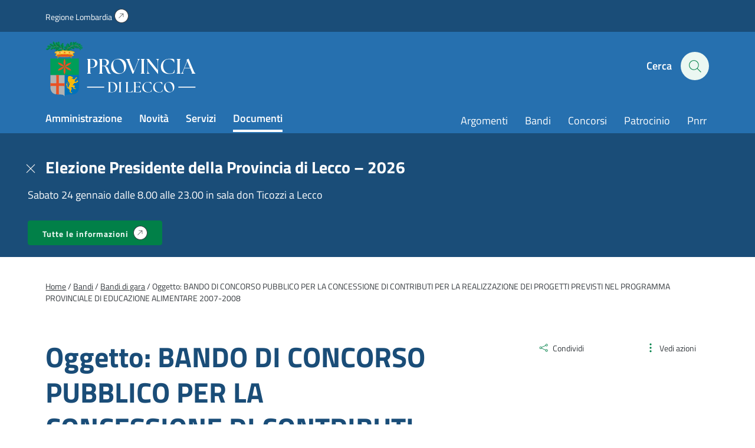

--- FILE ---
content_type: text/html; charset=UTF-8
request_url: https://www.provincia.lecco.it/documento/oggetto-bando-di-concorso-pubblico-per-la-concessione-di-contributi-per-la-realizzazione-dei-progetti-previsti-nel-programma-provinciale-di-educazione-alimentare-2007-2008/
body_size: 14578
content:
<!DOCTYPE html>
<!--[if IE 7]>
<html class="ie ie7" lang="it-IT">
<![endif]-->
<!--[if IE 8]>
<html class="ie ie8" lang="it-IT">
<![endif]-->
<!--[if !(IE 7) | !(IE 8)  ]><!-->
<html lang="it-IT">
<!--<![endif]-->
<head>
<meta charset="UTF-8" />
<meta name="viewport" content="width=device-width, initial-scale=1.0, user-scalable=yes">
<!-- Chrome, Firefox OS and Opera -->
<meta name="theme-color" content="#3499EF">
<!-- Windows Phone -->
<meta name="msapplication-navbutton-color" content="#3499EF">
<!-- iOS Safari -->
<meta name="apple-mobile-web-app-status-bar-style" content="#3499EF">
<title>Oggetto: BANDO DI CONCORSO PUBBLICO PER LA CONCESSIONE DI CONTRIBUTI PER LA REALIZZAZIONE DEI PROGETTI PREVISTI NEL PROGRAMMA PROVINCIALE DI EDUCAZIONE ALIMENTARE 2007-2008 - Provincia di Lecco</title>
<link rel="profile" href="http://gmpg.org/xfn/11">
<link rel="pingback" href="https://www.provincia.lecco.it/xmlrpc.php" />
<meta name='robots' content='index, follow, max-image-preview:large, max-snippet:-1, max-video-preview:-1' />
<style>img:is([sizes="auto" i], [sizes^="auto," i]) { contain-intrinsic-size: 3000px 1500px }</style>
<link rel="preload" href="https://www.provincia.lecco.it/wp-content/plugins/rate-my-post/public/css/fonts/ratemypost.ttf" type="font/ttf" as="font" crossorigin="anonymous">
<!-- This site is optimized with the Yoast SEO plugin v26.8 - https://yoast.com/product/yoast-seo-wordpress/ -->
<link rel="canonical" href="https://www.provincia.lecco.it/documento/oggetto-bando-di-concorso-pubblico-per-la-concessione-di-contributi-per-la-realizzazione-dei-progetti-previsti-nel-programma-provinciale-di-educazione-alimentare-2007-2008/" />
<meta property="og:locale" content="it_IT" />
<meta property="og:type" content="article" />
<meta property="og:title" content="Oggetto: BANDO DI CONCORSO PUBBLICO PER LA CONCESSIONE DI CONTRIBUTI PER LA REALIZZAZIONE DEI PROGETTI PREVISTI NEL PROGRAMMA PROVINCIALE DI EDUCAZIONE ALIMENTARE 2007-2008 - Provincia di Lecco" />
<meta property="og:description" content="Importo: 0,00 € Scadenza: alle 15.30 del 15/05/2008 Documenti Disponibili: Bando di gara" />
<meta property="og:url" content="https://www.provincia.lecco.it/documento/oggetto-bando-di-concorso-pubblico-per-la-concessione-di-contributi-per-la-realizzazione-dei-progetti-previsti-nel-programma-provinciale-di-educazione-alimentare-2007-2008/" />
<meta property="og:site_name" content="Provincia di Lecco" />
<meta property="article:modified_time" content="2020-06-26T14:17:23+00:00" />
<meta name="twitter:card" content="summary_large_image" />
<script type="application/ld+json" class="yoast-schema-graph">{"@context":"https://schema.org","@graph":[{"@type":"WebPage","@id":"https://www.provincia.lecco.it/documento/oggetto-bando-di-concorso-pubblico-per-la-concessione-di-contributi-per-la-realizzazione-dei-progetti-previsti-nel-programma-provinciale-di-educazione-alimentare-2007-2008/","url":"https://www.provincia.lecco.it/documento/oggetto-bando-di-concorso-pubblico-per-la-concessione-di-contributi-per-la-realizzazione-dei-progetti-previsti-nel-programma-provinciale-di-educazione-alimentare-2007-2008/","name":"Oggetto: BANDO DI CONCORSO PUBBLICO PER LA CONCESSIONE DI CONTRIBUTI PER LA REALIZZAZIONE DEI PROGETTI PREVISTI NEL PROGRAMMA PROVINCIALE DI EDUCAZIONE ALIMENTARE 2007-2008 - Provincia di Lecco","isPartOf":{"@id":"https://www.provincia.lecco.it/#website"},"datePublished":"2011-05-01T22:00:00+00:00","dateModified":"2020-06-26T14:17:23+00:00","breadcrumb":{"@id":"https://www.provincia.lecco.it/documento/oggetto-bando-di-concorso-pubblico-per-la-concessione-di-contributi-per-la-realizzazione-dei-progetti-previsti-nel-programma-provinciale-di-educazione-alimentare-2007-2008/#breadcrumb"},"inLanguage":"it-IT","potentialAction":[{"@type":"ReadAction","target":["https://www.provincia.lecco.it/documento/oggetto-bando-di-concorso-pubblico-per-la-concessione-di-contributi-per-la-realizzazione-dei-progetti-previsti-nel-programma-provinciale-di-educazione-alimentare-2007-2008/"]}]},{"@type":"BreadcrumbList","@id":"https://www.provincia.lecco.it/documento/oggetto-bando-di-concorso-pubblico-per-la-concessione-di-contributi-per-la-realizzazione-dei-progetti-previsti-nel-programma-provinciale-di-educazione-alimentare-2007-2008/#breadcrumb","itemListElement":[{"@type":"ListItem","position":1,"name":"Home","item":"https://www.provincia.lecco.it/"},{"@type":"ListItem","position":2,"name":"Oggetto: BANDO DI CONCORSO PUBBLICO PER LA CONCESSIONE DI CONTRIBUTI PER LA REALIZZAZIONE DEI PROGETTI PREVISTI NEL PROGRAMMA PROVINCIALE DI EDUCAZIONE ALIMENTARE 2007-2008"}]},{"@type":"WebSite","@id":"https://www.provincia.lecco.it/#website","url":"https://www.provincia.lecco.it/","name":"Provincia di Lecco","description":"Sito istituzionale","potentialAction":[{"@type":"SearchAction","target":{"@type":"EntryPoint","urlTemplate":"https://www.provincia.lecco.it/?s={search_term_string}"},"query-input":{"@type":"PropertyValueSpecification","valueRequired":true,"valueName":"search_term_string"}}],"inLanguage":"it-IT"}]}</script>
<!-- / Yoast SEO plugin. -->
<style id='classic-theme-styles-inline-css' type='text/css'>
/*! This file is auto-generated */
.wp-block-button__link{color:#fff;background-color:#32373c;border-radius:9999px;box-shadow:none;text-decoration:none;padding:calc(.667em + 2px) calc(1.333em + 2px);font-size:1.125em}.wp-block-file__button{background:#32373c;color:#fff;text-decoration:none}
</style>
<style id='safe-svg-svg-icon-style-inline-css' type='text/css'>
.safe-svg-cover{text-align:center}.safe-svg-cover .safe-svg-inside{display:inline-block;max-width:100%}.safe-svg-cover svg{fill:currentColor;height:100%;max-height:100%;max-width:100%;width:100%}
</style>
<!-- <link rel='stylesheet' id='rate-my-post-css' href='https://www.provincia.lecco.it/wp-content/plugins/rate-my-post/public/css/rate-my-post.min.css?ver=4.4.4' type='text/css' media='all' /> -->
<link rel="stylesheet" type="text/css" href="//www.provincia.lecco.it/wp-content/cache/wpfc-minified/g13eibqm/4bkmz.css" media="all"/>
<style id='rate-my-post-inline-css' type='text/css'>
.rmp-widgets-container.rmp-wp-plugin.rmp-main-container {  text-align:left;}.rmp-rating-widget .rmp-icon--ratings {  font-size: 40px;}
.rmp-widgets-container.rmp-wp-plugin.rmp-main-container {  text-align:left;}.rmp-rating-widget .rmp-icon--ratings {  font-size: 40px;}
</style>
<style id='global-styles-inline-css' type='text/css'>
:root{--wp--preset--aspect-ratio--square: 1;--wp--preset--aspect-ratio--4-3: 4/3;--wp--preset--aspect-ratio--3-4: 3/4;--wp--preset--aspect-ratio--3-2: 3/2;--wp--preset--aspect-ratio--2-3: 2/3;--wp--preset--aspect-ratio--16-9: 16/9;--wp--preset--aspect-ratio--9-16: 9/16;--wp--preset--color--black: #000000;--wp--preset--color--cyan-bluish-gray: #abb8c3;--wp--preset--color--white: #ffffff;--wp--preset--color--pale-pink: #f78da7;--wp--preset--color--vivid-red: #cf2e2e;--wp--preset--color--luminous-vivid-orange: #ff6900;--wp--preset--color--luminous-vivid-amber: #fcb900;--wp--preset--color--light-green-cyan: #7bdcb5;--wp--preset--color--vivid-green-cyan: #00d084;--wp--preset--color--pale-cyan-blue: #8ed1fc;--wp--preset--color--vivid-cyan-blue: #0693e3;--wp--preset--color--vivid-purple: #9b51e0;--wp--preset--gradient--vivid-cyan-blue-to-vivid-purple: linear-gradient(135deg,rgba(6,147,227,1) 0%,rgb(155,81,224) 100%);--wp--preset--gradient--light-green-cyan-to-vivid-green-cyan: linear-gradient(135deg,rgb(122,220,180) 0%,rgb(0,208,130) 100%);--wp--preset--gradient--luminous-vivid-amber-to-luminous-vivid-orange: linear-gradient(135deg,rgba(252,185,0,1) 0%,rgba(255,105,0,1) 100%);--wp--preset--gradient--luminous-vivid-orange-to-vivid-red: linear-gradient(135deg,rgba(255,105,0,1) 0%,rgb(207,46,46) 100%);--wp--preset--gradient--very-light-gray-to-cyan-bluish-gray: linear-gradient(135deg,rgb(238,238,238) 0%,rgb(169,184,195) 100%);--wp--preset--gradient--cool-to-warm-spectrum: linear-gradient(135deg,rgb(74,234,220) 0%,rgb(151,120,209) 20%,rgb(207,42,186) 40%,rgb(238,44,130) 60%,rgb(251,105,98) 80%,rgb(254,248,76) 100%);--wp--preset--gradient--blush-light-purple: linear-gradient(135deg,rgb(255,206,236) 0%,rgb(152,150,240) 100%);--wp--preset--gradient--blush-bordeaux: linear-gradient(135deg,rgb(254,205,165) 0%,rgb(254,45,45) 50%,rgb(107,0,62) 100%);--wp--preset--gradient--luminous-dusk: linear-gradient(135deg,rgb(255,203,112) 0%,rgb(199,81,192) 50%,rgb(65,88,208) 100%);--wp--preset--gradient--pale-ocean: linear-gradient(135deg,rgb(255,245,203) 0%,rgb(182,227,212) 50%,rgb(51,167,181) 100%);--wp--preset--gradient--electric-grass: linear-gradient(135deg,rgb(202,248,128) 0%,rgb(113,206,126) 100%);--wp--preset--gradient--midnight: linear-gradient(135deg,rgb(2,3,129) 0%,rgb(40,116,252) 100%);--wp--preset--font-size--small: 13px;--wp--preset--font-size--medium: 20px;--wp--preset--font-size--large: 36px;--wp--preset--font-size--x-large: 42px;--wp--preset--spacing--20: 0.44rem;--wp--preset--spacing--30: 0.67rem;--wp--preset--spacing--40: 1rem;--wp--preset--spacing--50: 1.5rem;--wp--preset--spacing--60: 2.25rem;--wp--preset--spacing--70: 3.38rem;--wp--preset--spacing--80: 5.06rem;--wp--preset--shadow--natural: 6px 6px 9px rgba(0, 0, 0, 0.2);--wp--preset--shadow--deep: 12px 12px 50px rgba(0, 0, 0, 0.4);--wp--preset--shadow--sharp: 6px 6px 0px rgba(0, 0, 0, 0.2);--wp--preset--shadow--outlined: 6px 6px 0px -3px rgba(255, 255, 255, 1), 6px 6px rgba(0, 0, 0, 1);--wp--preset--shadow--crisp: 6px 6px 0px rgba(0, 0, 0, 1);}:where(.is-layout-flex){gap: 0.5em;}:where(.is-layout-grid){gap: 0.5em;}body .is-layout-flex{display: flex;}.is-layout-flex{flex-wrap: wrap;align-items: center;}.is-layout-flex > :is(*, div){margin: 0;}body .is-layout-grid{display: grid;}.is-layout-grid > :is(*, div){margin: 0;}:where(.wp-block-columns.is-layout-flex){gap: 2em;}:where(.wp-block-columns.is-layout-grid){gap: 2em;}:where(.wp-block-post-template.is-layout-flex){gap: 1.25em;}:where(.wp-block-post-template.is-layout-grid){gap: 1.25em;}.has-black-color{color: var(--wp--preset--color--black) !important;}.has-cyan-bluish-gray-color{color: var(--wp--preset--color--cyan-bluish-gray) !important;}.has-white-color{color: var(--wp--preset--color--white) !important;}.has-pale-pink-color{color: var(--wp--preset--color--pale-pink) !important;}.has-vivid-red-color{color: var(--wp--preset--color--vivid-red) !important;}.has-luminous-vivid-orange-color{color: var(--wp--preset--color--luminous-vivid-orange) !important;}.has-luminous-vivid-amber-color{color: var(--wp--preset--color--luminous-vivid-amber) !important;}.has-light-green-cyan-color{color: var(--wp--preset--color--light-green-cyan) !important;}.has-vivid-green-cyan-color{color: var(--wp--preset--color--vivid-green-cyan) !important;}.has-pale-cyan-blue-color{color: var(--wp--preset--color--pale-cyan-blue) !important;}.has-vivid-cyan-blue-color{color: var(--wp--preset--color--vivid-cyan-blue) !important;}.has-vivid-purple-color{color: var(--wp--preset--color--vivid-purple) !important;}.has-black-background-color{background-color: var(--wp--preset--color--black) !important;}.has-cyan-bluish-gray-background-color{background-color: var(--wp--preset--color--cyan-bluish-gray) !important;}.has-white-background-color{background-color: var(--wp--preset--color--white) !important;}.has-pale-pink-background-color{background-color: var(--wp--preset--color--pale-pink) !important;}.has-vivid-red-background-color{background-color: var(--wp--preset--color--vivid-red) !important;}.has-luminous-vivid-orange-background-color{background-color: var(--wp--preset--color--luminous-vivid-orange) !important;}.has-luminous-vivid-amber-background-color{background-color: var(--wp--preset--color--luminous-vivid-amber) !important;}.has-light-green-cyan-background-color{background-color: var(--wp--preset--color--light-green-cyan) !important;}.has-vivid-green-cyan-background-color{background-color: var(--wp--preset--color--vivid-green-cyan) !important;}.has-pale-cyan-blue-background-color{background-color: var(--wp--preset--color--pale-cyan-blue) !important;}.has-vivid-cyan-blue-background-color{background-color: var(--wp--preset--color--vivid-cyan-blue) !important;}.has-vivid-purple-background-color{background-color: var(--wp--preset--color--vivid-purple) !important;}.has-black-border-color{border-color: var(--wp--preset--color--black) !important;}.has-cyan-bluish-gray-border-color{border-color: var(--wp--preset--color--cyan-bluish-gray) !important;}.has-white-border-color{border-color: var(--wp--preset--color--white) !important;}.has-pale-pink-border-color{border-color: var(--wp--preset--color--pale-pink) !important;}.has-vivid-red-border-color{border-color: var(--wp--preset--color--vivid-red) !important;}.has-luminous-vivid-orange-border-color{border-color: var(--wp--preset--color--luminous-vivid-orange) !important;}.has-luminous-vivid-amber-border-color{border-color: var(--wp--preset--color--luminous-vivid-amber) !important;}.has-light-green-cyan-border-color{border-color: var(--wp--preset--color--light-green-cyan) !important;}.has-vivid-green-cyan-border-color{border-color: var(--wp--preset--color--vivid-green-cyan) !important;}.has-pale-cyan-blue-border-color{border-color: var(--wp--preset--color--pale-cyan-blue) !important;}.has-vivid-cyan-blue-border-color{border-color: var(--wp--preset--color--vivid-cyan-blue) !important;}.has-vivid-purple-border-color{border-color: var(--wp--preset--color--vivid-purple) !important;}.has-vivid-cyan-blue-to-vivid-purple-gradient-background{background: var(--wp--preset--gradient--vivid-cyan-blue-to-vivid-purple) !important;}.has-light-green-cyan-to-vivid-green-cyan-gradient-background{background: var(--wp--preset--gradient--light-green-cyan-to-vivid-green-cyan) !important;}.has-luminous-vivid-amber-to-luminous-vivid-orange-gradient-background{background: var(--wp--preset--gradient--luminous-vivid-amber-to-luminous-vivid-orange) !important;}.has-luminous-vivid-orange-to-vivid-red-gradient-background{background: var(--wp--preset--gradient--luminous-vivid-orange-to-vivid-red) !important;}.has-very-light-gray-to-cyan-bluish-gray-gradient-background{background: var(--wp--preset--gradient--very-light-gray-to-cyan-bluish-gray) !important;}.has-cool-to-warm-spectrum-gradient-background{background: var(--wp--preset--gradient--cool-to-warm-spectrum) !important;}.has-blush-light-purple-gradient-background{background: var(--wp--preset--gradient--blush-light-purple) !important;}.has-blush-bordeaux-gradient-background{background: var(--wp--preset--gradient--blush-bordeaux) !important;}.has-luminous-dusk-gradient-background{background: var(--wp--preset--gradient--luminous-dusk) !important;}.has-pale-ocean-gradient-background{background: var(--wp--preset--gradient--pale-ocean) !important;}.has-electric-grass-gradient-background{background: var(--wp--preset--gradient--electric-grass) !important;}.has-midnight-gradient-background{background: var(--wp--preset--gradient--midnight) !important;}.has-small-font-size{font-size: var(--wp--preset--font-size--small) !important;}.has-medium-font-size{font-size: var(--wp--preset--font-size--medium) !important;}.has-large-font-size{font-size: var(--wp--preset--font-size--large) !important;}.has-x-large-font-size{font-size: var(--wp--preset--font-size--x-large) !important;}
:where(.wp-block-post-template.is-layout-flex){gap: 1.25em;}:where(.wp-block-post-template.is-layout-grid){gap: 1.25em;}
:where(.wp-block-columns.is-layout-flex){gap: 2em;}:where(.wp-block-columns.is-layout-grid){gap: 2em;}
:root :where(.wp-block-pullquote){font-size: 1.5em;line-height: 1.6;}
</style>
<!-- <link rel='stylesheet' id='contact-form-7-css' href='https://www.provincia.lecco.it/wp-content/plugins/contact-form-7/includes/css/styles.css?ver=6.1.4' type='text/css' media='all' /> -->
<!-- <link rel='stylesheet' id='wpa-css-css' href='https://www.provincia.lecco.it/wp-content/plugins/honeypot/includes/css/wpa.css?ver=2.3.04' type='text/css' media='all' /> -->
<!-- <link rel='stylesheet' id='theme-commnon-css' href='https://www.provincia.lecco.it/wp-content/themes/provincia-lecco-theme/style.min.css?ver=2.8.0' type='text/css' media='all' /> -->
<!-- <link rel='stylesheet' id='cf7cf-style-css' href='https://www.provincia.lecco.it/wp-content/plugins/cf7-conditional-fields/style.css?ver=2.6.7' type='text/css' media='all' /> -->
<link rel="stylesheet" type="text/css" href="//www.provincia.lecco.it/wp-content/cache/wpfc-minified/qkyho992/4bkmz.css" media="all"/>
<script src='//www.provincia.lecco.it/wp-content/cache/wpfc-minified/m1bzepns/4bkmz.js' type="text/javascript"></script>
<!-- <script type="text/javascript" src="https://www.provincia.lecco.it/wp-content/themes/provincia-lecco-theme/assets/js/libs/jquery-3.7.1.min.js?ver=3.7.1" id="jquery-js"></script> -->
<!-- <script type="text/javascript" src="https://www.provincia.lecco.it/wp-content/plugins/stop-user-enumeration/frontend/js/frontend.js?ver=1.7.7" id="stop-user-enumeration-js" defer="defer" data-wp-strategy="defer"></script> -->
<script type="text/javascript" id="wpgmza_data-js-extra">
/* <![CDATA[ */
var wpgmza_google_api_status = {"message":"Enqueued","code":"ENQUEUED"};
/* ]]> */
</script>
<script src='//www.provincia.lecco.it/wp-content/cache/wpfc-minified/8xuzqcq2/4bkmz.js' type="text/javascript"></script>
<!-- <script type="text/javascript" src="https://www.provincia.lecco.it/wp-content/plugins/wp-google-maps/wpgmza_data.js?ver=6.8.3" id="wpgmza_data-js"></script> -->
<!-- <script type="text/javascript" src="https://www.provincia.lecco.it/wp-content/themes/provincia-lecco-theme/assets/js/libs/slick.min.js?ver=2.8.0&#039; defer=&#039;defer" id="slick-js"></script> -->
<link rel="https://api.w.org/" href="https://www.provincia.lecco.it/wp-json/" /><link rel="alternate" title="JSON" type="application/json" href="https://www.provincia.lecco.it/wp-json/wp/v2/documenti_cpt/28256" /><link rel='shortlink' href='https://www.provincia.lecco.it/?p=28256' />
<link rel="alternate" title="oEmbed (JSON)" type="application/json+oembed" href="https://www.provincia.lecco.it/wp-json/oembed/1.0/embed?url=https%3A%2F%2Fwww.provincia.lecco.it%2Fdocumento%2Foggetto-bando-di-concorso-pubblico-per-la-concessione-di-contributi-per-la-realizzazione-dei-progetti-previsti-nel-programma-provinciale-di-educazione-alimentare-2007-2008%2F" />
<link rel="alternate" title="oEmbed (XML)" type="text/xml+oembed" href="https://www.provincia.lecco.it/wp-json/oembed/1.0/embed?url=https%3A%2F%2Fwww.provincia.lecco.it%2Fdocumento%2Foggetto-bando-di-concorso-pubblico-per-la-concessione-di-contributi-per-la-realizzazione-dei-progetti-previsti-nel-programma-provinciale-di-educazione-alimentare-2007-2008%2F&#038;format=xml" />
<!-- Start cookieyes banner --> <script id="cookieyes" type="text/javascript" src="https://cdn-cookieyes.com/client_data/f601331b3c888778d9b977a8/script.js"></script> <!-- End cookieyes banner -->
<!-- Matomo -->
<script type="text/javascript">
var _paq = window._paq = window._paq || [];
/* tracker methods like "setCustomDimension" should be called before "trackPageView" */
_paq.push(['trackPageView']);
_paq.push(['enableLinkTracking']);
(function() {
var u=https://ingestion.webanalytics.italia.it/;
_paq.push(['setTrackerUrl', u+'matomo.php']);
_paq.push(['setSiteId', 'JK23zEA06X']);
var d=document, g=d.createElement('script'), s=d.getElementsByTagName('script')[0];
g.type='text/javascript'; g.async=true; g.src=u+'matomo.js'; s.parentNode.insertBefore(g,s);
})();
</script>
<!-- End Matomo Code -->	<link rel="apple-touch-icon" sizes="57x57"
href="https://www.provincia.lecco.it/wp-content/themes/provincia-lecco-theme/assets/images/favicons/apple-icon-57x57.png">
<link rel="apple-touch-icon" sizes="60x60"
href="https://www.provincia.lecco.it/wp-content/themes/provincia-lecco-theme/assets/images/favicons/apple-icon-60x60.png">
<link rel="apple-touch-icon" sizes="72x72"
href="https://www.provincia.lecco.it/wp-content/themes/provincia-lecco-theme/assets/images/favicons/apple-icon-72x72.png">
<link rel="apple-touch-icon" sizes="76x76"
href="https://www.provincia.lecco.it/wp-content/themes/provincia-lecco-theme/assets/images/favicons/apple-icon-76x76.png">
<link rel="apple-touch-icon" sizes="114x114"
href="https://www.provincia.lecco.it/wp-content/themes/provincia-lecco-theme/assets/images/favicons/apple-icon-114x114.png">
<link rel="apple-touch-icon" sizes="120x120"
href="https://www.provincia.lecco.it/wp-content/themes/provincia-lecco-theme/assets/images/favicons/apple-icon-120x120.png">
<link rel="apple-touch-icon" sizes="144x144"
href="https://www.provincia.lecco.it/wp-content/themes/provincia-lecco-theme/assets/images/favicons/apple-icon-144x144.png">
<link rel="apple-touch-icon" sizes="152x152"
href="https://www.provincia.lecco.it/wp-content/themes/provincia-lecco-theme/assets/images/favicons/apple-icon-152x152.png">
<link rel="apple-touch-icon" sizes="180x180"
href="https://www.provincia.lecco.it/wp-content/themes/provincia-lecco-theme/assets/images/favicons/apple-icon-180x180.png">
<link rel="icon" type="image/png" sizes="192x192"
href="https://www.provincia.lecco.it/wp-content/themes/provincia-lecco-theme/assets/images/favicons/android-icon-192x192.png">
<link rel="icon" type="image/png" sizes="32x32"
href="https://www.provincia.lecco.it/wp-content/themes/provincia-lecco-theme/assets/images/favicons/favicon-32x32.png">
<link rel="icon" type="image/png" sizes="96x96"
href="https://www.provincia.lecco.it/wp-content/themes/provincia-lecco-theme/assets/images/favicons/favicon-96x96.png">
<link rel="icon" type="image/png" sizes="16x16"
href="https://www.provincia.lecco.it/wp-content/themes/provincia-lecco-theme/assets/images/favicons/favicon-16x16.png">
<link rel="manifest"
href="https://www.provincia.lecco.it/wp-content/themes/provincia-lecco-theme/assets/images/favicons/manifest.json">
<meta name="msapplication-TileColor" content="#ffffff">
<meta name="msapplication-TileImage"
content="https://www.provincia.lecco.it/wp-content/themes/provincia-lecco-theme/assets/images/favicons/ms-icon-144x144.png">
<!--[if IE]>
<link rel="stylesheet" type="text/css" href="https://www.provincia.lecco.it/wp-content/themes/provincia-lecco-theme/ie-only.min.css" />
<![endif]-->
</head>
<body>
<nav class="accessible-navi-container" aria-label="Navigazione rapida">
<!-- link per saltare la navigazione principale -->
<a href="#page-content" id="skip-to-content" class="accessible-navi square-button green filled">
Vai al contenuto principale
</a>
<a href="#footer" id="skip-to-footer" class="accessible-navi square-button green filled">
Vai al piede di pagina
</a>
</nav>
<div id="preheader"></div>
<header id="header" class="bg-3 txt-12 white-links paragraph-variant-holder">
<div class="wrapper bg-2 header-first-stripe underlined-links-on-hover">
<div class="wrapper-padded">
<div class="wrapper-padded-intro">
<ul id="menu-header-menu-sopra" class="header-menu-top"><li id="menu-item-310" class="iconized-top menu-item menu-item-type-custom menu-item-object-custom menu-item-310"><a target="_blank" href="https://www.regione.lombardia.it/">Regione Lombardia</a></li>
</ul>				</div>
</div>
</div>
<div class="wrapper-padded">
<div class="wrapper-padded-intro">
<div id="header-structure">
<div class="logo">
<a href="https://www.provincia.lecco.it" rel="bookmark" class="absl">
<span class="screen-reader-text">
Homepage | Sito istituzionale della Provincia di Lecco
</span>
</a>
</div>
<div class="side-head">
<ul>
<li class="search-menu">
<button onclick="openSearch()" id="seach-overlay-heading"
class="activate-search activate-search-js button-appearance-normalizer"
aria-label="Cerca" aria-expanded="false" aria-controls="search-overlay"
aria-haspopup="dialog" data-collapsed="Apri pannello di ricerca"
data-expanded="Chiudi pannello di ricerca">
<span class="lablel">Cerca</span>
<div class="icon-hold">
<span class="icon-search"></span>
</div>
</button>
</li>
<li class="hamb-menu">
<button onclick="hamburgerMenu()" aria-expanded="false" aria-label="Menu"
data-collapsed="Apri il menu di navigazione"
data-expanded="Chiudi il menu di navigazione" aria-controls="head-overlay"
class="hambuger-element ham-activator">
<span></span>
<span></span>
<span></span>
<span></span>
</button>
</li>
</ul>
</div>
<nav class="menu navi" aria-label="Principale">
<ul id="menu-menu-header-sinistra" class="header-menu header-menu-js underlined-links-on-hover"><li id="menu-item-282" class="menu-item menu-item-type-post_type menu-item-object-page menu-item-282"><a href="https://www.provincia.lecco.it/amministrazione/">Amministrazione</a></li>
<li id="menu-item-283" class="menu-item menu-item-type-post_type menu-item-object-page menu-item-283"><a href="https://www.provincia.lecco.it/novita/">Novità</a></li>
<li id="menu-item-284" class="menu-item menu-item-type-post_type menu-item-object-page menu-item-284"><a href="https://www.provincia.lecco.it/servizi/">Servizi</a></li>
<li id="menu-item-285" class="menu-item menu-item-type-post_type menu-item-object-page menu-item-285"><a href="https://www.provincia.lecco.it/documenti-e-dati/">Documenti</a></li>
</ul>						<ul id="menu-header-menu-destra" class="header-menu head-navi-side underlined-links-on-hover"><li id="menu-item-700" class="menu-item menu-item-type-post_type menu-item-object-page menu-item-700"><a href="https://www.provincia.lecco.it/argomenti/">Argomenti</a></li>
<li id="menu-item-88128" class="menu-item menu-item-type-post_type menu-item-object-page menu-item-88128"><a href="https://www.provincia.lecco.it/documenti-e-dati/bandi/">Bandi</a></li>
<li id="menu-item-88129" class="menu-item menu-item-type-custom menu-item-object-custom menu-item-88129"><a href="https://www.provincia.lecco.it/documenti-e-dati/bandi/bandi-di-concorso/">Concorsi</a></li>
<li id="menu-item-85800" class="menu-item menu-item-type-custom menu-item-object-custom menu-item-85800"><a href="https://www.provincia.lecco.it/servizio/patrocinio/">Patrocinio</a></li>
<li id="menu-item-77907" class="menu-item menu-item-type-custom menu-item-object-custom menu-item-77907"><a href="https://www.provincia.lecco.it/progetto/piano-nazionale-di-ripresa-e-resilienza/">Pnrr</a></li>
</ul>					</nav>
</div>
</div>
</div>
</header>
<nav id="header-compact" class="hidden bg-3 txt-12 white-links paragraph-variant-holder" aria-label="Menu compatto">
<div class="wrapper-padded">
<div class="wrapper-padded-intro">
<div id="header-structure">
<div class="logo">
<a href="https://www.provincia.lecco.it" rel="bookmark" class="absl">
<span class="screen-reader-text">Homepage | Sito istituzionale della
Provincia di Lecco</span>
</a>
</div>
<nav class="menu navi" aria-label="Principale">
<ul id="menu-menu-header-sinistra-1" class="header-menu header-menu-js underlined-links-on-hover"><li class="menu-item menu-item-type-post_type menu-item-object-page menu-item-282"><a href="https://www.provincia.lecco.it/amministrazione/">Amministrazione</a></li>
<li class="menu-item menu-item-type-post_type menu-item-object-page menu-item-283"><a href="https://www.provincia.lecco.it/novita/">Novità</a></li>
<li class="menu-item menu-item-type-post_type menu-item-object-page menu-item-284"><a href="https://www.provincia.lecco.it/servizi/">Servizi</a></li>
<li class="menu-item menu-item-type-post_type menu-item-object-page menu-item-285"><a href="https://www.provincia.lecco.it/documenti-e-dati/">Documenti</a></li>
</ul>						<ul id="menu-header-menu-destra-1" class="header-menu head-navi-side underlined-links-on-hover"><li class="menu-item menu-item-type-post_type menu-item-object-page menu-item-700"><a href="https://www.provincia.lecco.it/argomenti/">Argomenti</a></li>
<li class="menu-item menu-item-type-post_type menu-item-object-page menu-item-88128"><a href="https://www.provincia.lecco.it/documenti-e-dati/bandi/">Bandi</a></li>
<li class="menu-item menu-item-type-custom menu-item-object-custom menu-item-88129"><a href="https://www.provincia.lecco.it/documenti-e-dati/bandi/bandi-di-concorso/">Concorsi</a></li>
<li class="menu-item menu-item-type-custom menu-item-object-custom menu-item-85800"><a href="https://www.provincia.lecco.it/servizio/patrocinio/">Patrocinio</a></li>
<li class="menu-item menu-item-type-custom menu-item-object-custom menu-item-77907"><a href="https://www.provincia.lecco.it/progetto/piano-nazionale-di-ripresa-e-resilienza/">Pnrr</a></li>
</ul>					</nav>
<div class="side-head">
<ul>
<li class="search-menu">
<button onclick="openSearch()" id="seach-overlay-heading"
class="activate-search activate-search-js" aria-label="Cerca" aria-expanded="false"
aria-controls="search-overlay" aria-haspopup="dialog"
data-collapsed="Apri pannello di ricerca"
data-expanded="Chiudi pannello di ricerca">
<span class="icon-search"></span>
</button>
</li>
</ul>
</div>
</div>
</div>
</div>
</nav>
<banner id="search-overlay" class="hidden bg-12" aria-labelledby="seach-overlay-heading" role="dialog"
aria-modal="true" aria-label="Pannello di ricerca">
<div class="scroll-opportunity">
<div class="wrapper">
<div class="wrapper-padded">
<div class="wrapper-padded-intro">
<div class="search-overlay-structure">
<div class="flex-hold flex-hold-2 margins-wide keep-2-mobile">
<div class="flex-hold-child">
<h2 id="search-overlay-heading">Cerca</h2>
</div>
<div class="flex-hold-child alignright">
<button onclick="closeSearch()"
class="search-overlay-title search-overlay-title-js button-appearance-normalizer"
aria-label="Chiudi pannello di ricerca"><span
class="icon-close"></span></button>
</div>
</div>
<div class="search-form overlay-form">
<form action="https://www.provincia.lecco.it/ricerca/" role="search"
autocomplete="off" class="suggested-results-form-js search-form">
<label for="search-kw-header-input">Digita una parola chiave per la ricerca:</label>
<input id="search-kw-header-input" type="text" name="search-kw"
class="search-autocomplete search-input-kw-js search-input-kw-js-ovarlay"
placeholder="Cerca informazioni, persone, servizi" role="combobox"
aria-controls="search-suggestion-area" aria-haspopup="listbox" maxlength="100"
autocomplete="off" spellcheck="true" />
<button type="submit" class="search-submit search-submit-js" aria-label="Cercaa">
<span class="icon-search"></span>
</button>
<!--
<button onclick="searchErase()" class="search-erase search-erase-js"
aria-label="Cancella il contenuto della casella di testo">x</button>
-->
</form>
<ul class="search-suggestion-area" id="search-suggestion-area" role="dialog"
aria-modal="true" aria-label="Suggerimenti di ricerca">
</ul>
</div>
<!-- Elemento invisibile per il focus trap -->
<button class="focus-trap-end"><span class="screen-reader-text">Gestione navigazione
finestra</span></button>
</div>
</div>
</div>
</div>
</div>
</banner>
<div id="head-overlay" class="hidden bg-3 txt-12 white-links paragraph-variant-holder">
<div class="scroll-opportunity">
<div class="wrapper">
<div class="wrapper-padded">
<div class="wrapper-padded-intro">
<nav class="menu navi" aria-label="Principale">
<ul id="menu-menu-header-sinistra-2" class="header-menu header-menu-mobile header-menu-js"><li class="menu-item menu-item-type-post_type menu-item-object-page menu-item-282"><a href="https://www.provincia.lecco.it/amministrazione/">Amministrazione</a></li>
<li class="menu-item menu-item-type-post_type menu-item-object-page menu-item-283"><a href="https://www.provincia.lecco.it/novita/">Novità</a></li>
<li class="menu-item menu-item-type-post_type menu-item-object-page menu-item-284"><a href="https://www.provincia.lecco.it/servizi/">Servizi</a></li>
<li class="menu-item menu-item-type-post_type menu-item-object-page menu-item-285"><a href="https://www.provincia.lecco.it/documenti-e-dati/">Documenti</a></li>
</ul>							<ul id="menu-header-menu-destra-2" class="header-menu head-navi-side"><li class="menu-item menu-item-type-post_type menu-item-object-page menu-item-700"><a href="https://www.provincia.lecco.it/argomenti/">Argomenti</a></li>
<li class="menu-item menu-item-type-post_type menu-item-object-page menu-item-88128"><a href="https://www.provincia.lecco.it/documenti-e-dati/bandi/">Bandi</a></li>
<li class="menu-item menu-item-type-custom menu-item-object-custom menu-item-88129"><a href="https://www.provincia.lecco.it/documenti-e-dati/bandi/bandi-di-concorso/">Concorsi</a></li>
<li class="menu-item menu-item-type-custom menu-item-object-custom menu-item-85800"><a href="https://www.provincia.lecco.it/servizio/patrocinio/">Patrocinio</a></li>
<li class="menu-item menu-item-type-custom menu-item-object-custom menu-item-77907"><a href="https://www.provincia.lecco.it/progetto/piano-nazionale-di-ripresa-e-resilienza/">Pnrr</a></li>
</ul>						</nav>
<p class="as-h5 allupper txt-12">Seguici su</p>
<ul class="inline-socials">
<li>
<a href="https://www.facebook.com/provinciadilecco"
class="social-icorn icorn-facebook-social" target="_blank"
aria-label="Facebook" rel="noopener">
</a>
</li>
<li>
<a href="https://www.instagram.com/provinciadilecco_/"
class="social-icorn icorn-instagram-social" target="_blank"
aria-label="Instagram" rel="noopener">
</a>
</li>
</ul>
<div class="flex-hold flex-hold-4 margins-wide footer-block-2 lined-mobile h2-as-h5">
<div class="flex-hold-child">
<h2><a href="https://www.provincia.lecco.it/amministrazione-trasparente/">Amministrazione trasparente</a></h2>
<p>Informazioni sul diritto di accesso civico e obblighi di pubblicità, trasparenza e diffusione di informazioni della pubblica amministrazione.</p>
</div>
<div class="flex-hold-child">
<h2><a href="https://www.provincia.lecco.it/carta-dei-servizi/">Carta dei servizi</a></h2>
<p>Documento con gli impegni della Provincia nei confronti dell&#8217;utenza su modalità di erogazione dei servizi, standard di qualità e modalità di tutela.</p>
</div>
<div class="flex-hold-child">
<h2>Contatti</h2>
<p><strong>Provincia di Lecco</strong><br />
Piazza Stazione, 4 &#8211; 23900 Lecco<br />
Telefono 0341 295111<br />
<a href="https://www.provincia.lecco.it/servizio/posta-elettronica-certificata/">Posta elettronica certificata</a> <a href="mailto:provincia.lecco@lc.legalmail.camcom.it">provincia.lecco@lc.legalmail.camcom.it</a><br />
<a href="https://www.provincia.lecco.it/servizio/posta-elettronica-certificata/">Email </a><a href="mailto:protocollo@provincia.lecco.it">protocollo@provincia.lecco.it</a><br />
Partita Iva 02193970130<br />
Codice Fiscale 92013170136<br />
<a href="/elemento-amministrazione/ufficio-relazioni-con-il-pubblico-urp/">Urp &#8211; Ufficio relazioni con il pubblico</a><br />
<a href="https://www.provincia.lecco.it/elemento-amministrazione/protocollo-e-archivio/#indice-7">Orari Protocollo</a></p>
</div>
<div class="flex-hold-child">
<h2>Newsletter</h2>
<p style="font-weight: 400;">Iscriviti alla newsletter Filodiretto per restare informato su tutte le attività e le novità della Provincia di Lecco.</p>
<p><a href="https://6102410e.sibforms.com/serve/[base64]" rel="noopener"><strong>Iscriviti ora &gt;</strong></a></p>
</div>
</div>
</div>
</div>
</div>
<!-- Elemento invisibile per il focus trap -->
<button class="hamburger-focus-trap-end"><span class="screen-reader-text">Gestione navigazione
finestra</span></button>
</div>
</div>
<main id="page-content" tabindex="-1"><!-- si chiude in footer -->
<!-- avviso iniziale -->
<aside id="avviso-visibility-js" class="wrapper bg-7 txt-12 avviso">
<div class="wrapper-padded">
<div class="wrapper-padded-more">
<div class="flex-hold flex-hold-avviso">
<div class="avviso-left">
<div class="avviso-top-padder">
<div class="padder">
<button onclick="closeAvvisoMain(this)"
class="chiudi-avviso avviso-local-storage-close-js button-appearance-normalizer"
aria-label="Nascondi avviso per il resto della navigazione">
<span class="icon-close"></span>
</button>
<h2 class="as-h3 txt-12">Elezione Presidente della Provincia di Lecco – 2026</h2>
<p class="paragraph-variant">
Sabato 24 gennaio dalle 8.00 alle 23.00 in sala don Ticozzi a Lecco									</p>
<div class="tags-holder">
<a href="https://www.provincia.lecco.it/progetto/elezione-presidente-della-provincia-di-lecco-2026" target="_blank"
class="square-button green filled">
Tutte le informazioni											</a>
</div>
</div>
</div>
</div>
<div class="avviso-right lazy" data-bg="https://www.provincia.lecco.it/pr-lecco-media/2025/11/Immagine-WhatsApp-2024-04-24-ore-10.23.52_a75df002-500x289.jpg">
<div class="avviso-shadow"></div>
</div>
</div>
</div>
</div>
</aside>					
<div class="wrapper">
<div class="wrapper-padded">
<div class="wrapper-padded-intro">
<div class="single-content-opening-padder">
<nav class="breadcrumbs-holder grey-links undelinked-links" aria-label="Percorso"
typeof="BreadcrumbList" vocab="http://schema.org/">
<span property="itemListElement" typeof="ListItem"><a property="item" typeof="WebPage" href="https://www.provincia.lecco.it" class="home" ><span property="name">Home</span></a><meta property="position" content="1"></span> / <span property="itemListElement" typeof="ListItem"><a property="item" typeof="WebPage" title="Go to the Bandi Categoria documenti archives." href="https://www.provincia.lecco.it/categorie-documenti/bandi/" class="taxonomy documenti_tax" ><span property="name">Bandi</span></a><meta property="position" content="2"></span> / <span property="itemListElement" typeof="ListItem"><a property="item" typeof="WebPage" title="Go to the Bandi di gara Categoria documenti archives." href="https://www.provincia.lecco.it/categorie-documenti/bandi-di-gara/" class="taxonomy documenti_tax" ><span property="name">Bandi di gara</span></a><meta property="position" content="3"></span> / <span class="post post-documenti_cpt current-item">Oggetto: BANDO DI CONCORSO PUBBLICO PER LA CONCESSIONE DI CONTRIBUTI PER LA REALIZZAZIONE DEI PROGETTI PREVISTI NEL PROGRAMMA PROVINCIALE DI EDUCAZIONE ALIMENTARE 2007-2008</span>					</nav>
<div class="flex-hold flex-hold-page-opening">
<div class="page-opening-left printable">
<h1>
Oggetto: BANDO DI CONCORSO PUBBLICO PER LA CONCESSIONE DI CONTRIBUTI PER LA REALIZZAZIONE DEI PROGETTI PREVISTI NEL PROGRAMMA PROVINCIALE DI EDUCAZIONE ALIMENTARE 2007-2008							</h1>
<aside class="card warning">
<div class="card_inner warning-card">
<span class="icon icon-warning"></span>
<h5 class="allupper">
Questo bando è scaduto			</h5>
Torna agli archivi per visualizzare altri bandi.		</div>
</aside>
</div>
<div class="page-opening-right no-print">
<div class="padder">
<div class="flex-hold flex-hold-2 still-two-mobile margins-thin">
<div class="flex-hold-child">
<button onclick="shareMenuControls()"
class="alternate-h6 share-menu-expander share-menu-expander-js button-appearance-normalizer button-typo-normalizer"
data-collapsed="Apri il menu di condivisione" data-expanded="Chiudi il menu di condivisione"
aria-controls="share-menu"><span class="icon-share"></span>Condividi</button>
<div class="actions-holder actions-holder-js hidden" id="share-menu">
<div class="padder">
<ul class="share-actions grey-links">
<li>
<a href="https://api.whatsapp.com/send?text=Oggetto: BANDO DI CONCORSO PUBBLICO PER LA CONCESSIONE DI CONTRIBUTI PER LA REALIZZAZIONE DEI PROGETTI PREVISTI NEL PROGRAMMA PROVINCIALE DI EDUCAZIONE ALIMENTARE 2007-2008 https://www.provincia.lecco.it/documento/oggetto-bando-di-concorso-pubblico-per-la-concessione-di-contributi-per-la-realizzazione-dei-progetti-previsti-nel-programma-provinciale-di-educazione-alimentare-2007-2008/"
rel="nofollow">
<span class="icon-whatsapp"></span>WhatsApp
</a>
</li>
<li>
<a href="https://telegram.me/share/url?url=https://www.provincia.lecco.it/documento/oggetto-bando-di-concorso-pubblico-per-la-concessione-di-contributi-per-la-realizzazione-dei-progetti-previsti-nel-programma-provinciale-di-educazione-alimentare-2007-2008/&text=Oggetto: BANDO DI CONCORSO PUBBLICO PER LA CONCESSIONE DI CONTRIBUTI PER LA REALIZZAZIONE DEI PROGETTI PREVISTI NEL PROGRAMMA PROVINCIALE DI EDUCAZIONE ALIMENTARE 2007-2008"
rel="nofollow">
<span class="icon-telegram"></span>Telegram
</a>
</li>
<li>
<a href="https://www.facebook.com/sharer/sharer.php?u=?php the_permalink(); ?>" rel="nofollow">
<span class="icon-logo-facebook"></span>Facebook
</a>
</li>
<li>
<a href="https://twitter.com/intent/tweet?url=https://www.provincia.lecco.it/documento/oggetto-bando-di-concorso-pubblico-per-la-concessione-di-contributi-per-la-realizzazione-dei-progetti-previsti-nel-programma-provinciale-di-educazione-alimentare-2007-2008/&amp;text=Oggetto: BANDO DI CONCORSO PUBBLICO PER LA CONCESSIONE DI CONTRIBUTI PER LA REALIZZAZIONE DEI PROGETTI PREVISTI NEL PROGRAMMA PROVINCIALE DI EDUCAZIONE ALIMENTARE 2007-2008"
rel="nofollow">
<span class="icon-logo-twitter"></span>Twitter
</a>
</li>
<li>
<a href="https://www.linkedin.com/sharing/share-offsite/?url=https://www.provincia.lecco.it/documento/oggetto-bando-di-concorso-pubblico-per-la-concessione-di-contributi-per-la-realizzazione-dei-progetti-previsti-nel-programma-provinciale-di-educazione-alimentare-2007-2008/"
rel="nofollow">
<span class="icon-logo-linkedin"></span>LinkedIn
</a>
</li>
</ul>
</div>
</div>
</div>
<div class="flex-hold-child">
<button onclick="printMenuControls()"
class="alternate-h6 print-menu-expander print-menu-expander-js button-appearance-normalizer button-typo-normalizer"
data-collapsed="Apri il menu delle azioni" data-expanded="Chiudi il menu delle azioni"
aria-controls="utility-menu"><span class="icon-action"></span>Vedi azioni</button>
<div class="actions-holder print-holder-js hidden" id="utility-menu">
<div class="padder">
<ul class="share-actions grey-links">
<li>
<a href="javascript:window.print()" rel="nofollow">
<span class="icon-print"></span>Stampa
</a>
</li>
<li>
<a href="mailto:?subject=Oggetto: BANDO DI CONCORSO PUBBLICO PER LA CONCESSIONE DI CONTRIBUTI PER LA REALIZZAZIONE DEI PROGETTI PREVISTI NEL PROGRAMMA PROVINCIALE DI EDUCAZIONE ALIMENTARE 2007-2008 - https://www.provincia.lecco.it/documento/oggetto-bando-di-concorso-pubblico-per-la-concessione-di-contributi-per-la-realizzazione-dei-progetti-previsti-nel-programma-provinciale-di-educazione-alimentare-2007-2008/"
rel="nofollow">
<span class="icon-email"></span>Invia
</a>
</li>
</ul>
</div>
</div>
</div>
</div>															</div>
</div>
</div>
</div>
</div>
</div>
</div>
<div class="wrapper">
<div class="wrapper-padded">
<div class="wrapper-padded-more">
<div class="wrapper-padded-more-780 modules-wrapper no-index">
<div class="padder">
<!-- module-old-site-text -->
<div class="text-module">
<div class="module-separator">
<div class="content-styled last-child-no-margin">
<p><strong>Importo:</strong> 0,00 €<br />
<br />
<strong>Scadenza:</strong> alle 15.30 del 15/05/2008<br />
<br />
<strong>Documenti Disponibili: </strong><br />
<a href='http://www.provincia.lecco.it/wp-content/uploads/2011/03/bando_597.pdf'>Bando di gara</a></p>
</div>
</div>
</div>
<!-- module-old-site-text -->
<div class="modules-handler">
</div>							<div class="module-separator">
<p class="paragraph-variant"><b>
Ultimo aggiornamento<br />
26/06/2020, 16:17										
</div>
</div>
</div>
</div>
</div>
</div>
</main><!-- si apre in header -->
<footer id="footer" class="bg-3 txt-12 white-links paragraph-variant-holder underlined-links-on-hover">
<div class="wrapper">
<div class="wrapper-padded">
<div class="wrapper-padded-more">
<div class="flex-hold flex-hold-4 margins-wide footer-block-1 lined-mobile">
<div class="flex-hold-child">
<h2 class="as-h5 allupper txt-12">Amministrazione</h2>
<ul id="menu-footer-menu-amministrazione" class="footer-menu"><li id="menu-item-879" class="menu-item menu-item-type-post_type menu-item-object-page menu-item-879"><a href="https://www.provincia.lecco.it/amministrazione/organi-di-governo/">Organi di Governo</a></li>
<li id="menu-item-880" class="menu-item menu-item-type-post_type menu-item-object-page menu-item-880"><a href="https://www.provincia.lecco.it/amministrazione/aree-amministrative/">Aree amministrative</a></li>
<li id="menu-item-881" class="menu-item menu-item-type-post_type menu-item-object-page menu-item-881"><a href="https://www.provincia.lecco.it/amministrazione/uffici/">Uffici</a></li>
<li id="menu-item-882" class="menu-item menu-item-type-post_type menu-item-object-page menu-item-882"><a href="https://www.provincia.lecco.it/amministrazione/enti-e-fondazioni/">Enti e fondazioni</a></li>
<li id="menu-item-883" class="menu-item menu-item-type-post_type menu-item-object-page menu-item-883"><a href="https://www.provincia.lecco.it/amministrazione/politici/">Politici</a></li>
<li id="menu-item-884" class="menu-item menu-item-type-post_type menu-item-object-page menu-item-884"><a href="https://www.provincia.lecco.it/amministrazione/personale-amministrativo/">Personale amministrativo</a></li>
<li id="menu-item-885" class="menu-item menu-item-type-post_type menu-item-object-page menu-item-885"><a href="https://www.provincia.lecco.it/amministrazione/luoghi/">Luoghi</a></li>
</ul>					</div>
<div class="flex-hold-child">
<h2 class="as-h5 allupper txt-12">Servizi</h2>
<ul id="menu-footer-menu-servizi" class="footer-menu"><li id="menu-item-61686" class="menu-item menu-item-type-taxonomy menu-item-object-servizi_tax menu-item-61686"><a href="https://www.provincia.lecco.it/categorie-servizi/associazioni-e-volontariato/">Associazioni e Volontariato</a></li>
<li id="menu-item-61683" class="menu-item menu-item-type-taxonomy menu-item-object-servizi_tax menu-item-61683"><a href="https://www.provincia.lecco.it/categorie-servizi/autorizzazioni/">Autorizzazioni</a></li>
<li id="menu-item-61679" class="menu-item menu-item-type-taxonomy menu-item-object-servizi_tax menu-item-61679"><a href="https://www.provincia.lecco.it/categorie-servizi/comunicazione/">Comunicazione</a></li>
<li id="menu-item-61681" class="menu-item menu-item-type-taxonomy menu-item-object-servizi_tax menu-item-61681"><a href="https://www.provincia.lecco.it/categorie-servizi/consulenza-tecnica/">Consulenza tecnica</a></li>
<li id="menu-item-61680" class="menu-item menu-item-type-taxonomy menu-item-object-servizi_tax menu-item-61680"><a href="https://www.provincia.lecco.it/categorie-servizi/controllo-e-prevenzione-ambientale/">Controllo e prevenzione ambientale</a></li>
<li id="menu-item-61684" class="menu-item menu-item-type-taxonomy menu-item-object-servizi_tax menu-item-61684"><a href="https://www.provincia.lecco.it/categorie-servizi/esami-professioni/">Esami professioni</a></li>
<li id="menu-item-61685" class="menu-item menu-item-type-taxonomy menu-item-object-servizi_tax menu-item-61685"><a href="https://www.provincia.lecco.it/categorie-servizi/lavoro/">Lavoro</a></li>
<li id="menu-item-61682" class="menu-item menu-item-type-taxonomy menu-item-object-servizi_tax menu-item-61682"><a href="https://www.provincia.lecco.it/categorie-servizi/pagamenti-e-contributi/">Pagamenti e contributi</a></li>
<li id="menu-item-61677" class="menu-item menu-item-type-taxonomy menu-item-object-servizi_tax menu-item-61677"><a href="https://www.provincia.lecco.it/categorie-servizi/partecipazione-e-trasparenza/">Partecipazione e Trasparenza</a></li>
<li id="menu-item-61678" class="menu-item menu-item-type-taxonomy menu-item-object-servizi_tax menu-item-61678"><a href="https://www.provincia.lecco.it/categorie-servizi/tributi-e-contabilita/">Tributi e contabilità</a></li>
</ul>					</div>
<div class="flex-hold-child">
<h2 class="as-h5 allupper txt-12">Novità</h2>
<ul id="menu-footer-menu-novita" class="footer-menu"><li id="menu-item-898" class="menu-item menu-item-type-post_type menu-item-object-page menu-item-898"><a href="https://www.provincia.lecco.it/novita/notizie/">Notizie</a></li>
<li id="menu-item-899" class="menu-item menu-item-type-post_type menu-item-object-page menu-item-899"><a href="https://www.provincia.lecco.it/novita/comunicati-stampa/">Comunicati stampa</a></li>
<li id="menu-item-901" class="menu-item menu-item-type-post_type menu-item-object-page menu-item-901"><a href="https://www.provincia.lecco.it/novita/avvisi/">Avvisi</a></li>
</ul>					</div>
<div class="flex-hold-child">
<h2 class="as-h5 allupper txt-12">Documenti</h2>
<ul id="menu-footer-menu-documenti" class="footer-menu"><li id="menu-item-63940" class="menu-item menu-item-type-post_type menu-item-object-page menu-item-63940"><a href="https://www.provincia.lecco.it/documenti-e-dati/bandi/bandi-di-concorso/">Concorsi</a></li>
<li id="menu-item-63941" class="menu-item menu-item-type-post_type menu-item-object-page menu-item-63941"><a href="https://www.provincia.lecco.it/documenti-e-dati/bandi/bandi-di-gara/">Bandi di gara</a></li>
<li id="menu-item-905" class="menu-item menu-item-type-post_type menu-item-object-page menu-item-905"><a href="https://www.provincia.lecco.it/documenti-e-dati/ordinanze/">Ordinanze</a></li>
<li id="menu-item-904" class="menu-item menu-item-type-post_type menu-item-object-page menu-item-904"><a href="https://www.provincia.lecco.it/documenti-e-dati/modulistica/">Modulistica</a></li>
<li id="menu-item-903" class="menu-item menu-item-type-post_type menu-item-object-page menu-item-903"><a href="https://www.provincia.lecco.it/documenti-e-dati/normativa/">Normativa</a></li>
<li id="menu-item-906" class="menu-item menu-item-type-post_type menu-item-object-page menu-item-906"><a href="https://www.provincia.lecco.it/documenti-e-dati/albo-on-line/">Albo on line</a></li>
<li id="menu-item-907" class="menu-item menu-item-type-post_type menu-item-object-page menu-item-907"><a href="https://www.provincia.lecco.it/documenti-e-dati/accordi-tra-enti/">Accordi tra enti</a></li>
<li id="menu-item-64295" class="menu-item menu-item-type-custom menu-item-object-custom menu-item-64295"><a href="https://www.provincia.lecco.it/progetto/videosorveglianza/">Videosorveglianza</a></li>
</ul>					</div>
</div>
<div class="flex-hold flex-hold-4 margins-wide footer-block-2 lined-mobile h2-as-h5">
<div class="flex-hold-child">
<h2><a href="https://www.provincia.lecco.it/amministrazione-trasparente/">Amministrazione trasparente</a></h2>
<p>Informazioni sul diritto di accesso civico e obblighi di pubblicità, trasparenza e diffusione di informazioni della pubblica amministrazione.</p>
</div>
<div class="flex-hold-child">
<h2><a href="https://www.provincia.lecco.it/carta-dei-servizi/">Carta dei servizi</a></h2>
<p>Documento con gli impegni della Provincia nei confronti dell&#8217;utenza su modalità di erogazione dei servizi, standard di qualità e modalità di tutela.</p>
</div>
<div class="flex-hold-child">
<h2>Contatti</h2>
<p><strong>Provincia di Lecco</strong><br />
Piazza Stazione, 4 &#8211; 23900 Lecco<br />
Telefono 0341 295111<br />
<a href="https://www.provincia.lecco.it/servizio/posta-elettronica-certificata/">Posta elettronica certificata</a> <a href="mailto:provincia.lecco@lc.legalmail.camcom.it">provincia.lecco@lc.legalmail.camcom.it</a><br />
<a href="https://www.provincia.lecco.it/servizio/posta-elettronica-certificata/">Email </a><a href="mailto:protocollo@provincia.lecco.it">protocollo@provincia.lecco.it</a><br />
Partita Iva 02193970130<br />
Codice Fiscale 92013170136<br />
<a href="/elemento-amministrazione/ufficio-relazioni-con-il-pubblico-urp/">Urp &#8211; Ufficio relazioni con il pubblico</a><br />
<a href="https://www.provincia.lecco.it/elemento-amministrazione/protocollo-e-archivio/#indice-7">Orari Protocollo</a></p>
</div>
<div class="flex-hold-child">
<h2>Newsletter</h2>
<p style="font-weight: 400;">Iscriviti alla newsletter Filodiretto per restare informato su tutte le attività e le novità della Provincia di Lecco.</p>
<p><a href="https://6102410e.sibforms.com/serve/[base64]" rel="noopener"><strong>Iscriviti ora &gt;</strong></a></p>
<h2 class="as-h5 allupper txt-12">Seguici su</h2>
<ul class="inline-socials">
<li>
<a href="https://www.facebook.com/provinciadilecco"
class="social-icorn icorn-facebook-social" target="_blank"
aria-label="Facebook" rel="noopener">
</a>
</li>
<li>
<a href="https://www.instagram.com/provinciadilecco_/"
class="social-icorn icorn-instagram-social" target="_blank"
aria-label="Instagram" rel="noopener">
</a>
</li>
</ul>
</div>
</div>
</div>
</div>
</div>
<div class="wrapper bg-2">
<div class="wrapper-padded">
<div class="wrapper-padded-more">
<ul id="menu-footer-menu-info-legali" class="footer-menu-bottom"><li id="menu-item-61726" class="menu-item menu-item-type-custom menu-item-object-custom menu-item-61726"><a target="_blank" href="https://form.agid.gov.it/view/de43d670-93ca-11f0-b28b-cd93c23c8e4e">Dichiarazione di accessibilità</a></li>
<li id="menu-item-300" class="menu-item menu-item-type-post_type menu-item-object-page menu-item-privacy-policy menu-item-300"><a rel="privacy-policy" href="https://www.provincia.lecco.it/privacy-policy/">Informative privacy</a></li>
<li id="menu-item-61725" class="menu-item menu-item-type-custom menu-item-object-custom menu-item-61725"><a target="_blank" href="https://outlook.office.com/mail">Mail aziendale</a></li>
<li id="menu-item-303" class="menu-item menu-item-type-post_type menu-item-object-page menu-item-303"><a href="https://www.provincia.lecco.it/mappa-del-sito/">Mappa del sito</a></li>
<li id="menu-item-302" class="menu-item menu-item-type-post_type menu-item-object-page menu-item-302"><a href="https://www.provincia.lecco.it/note-legali/">Note legali</a></li>
<li id="menu-item-94576" class="menu-item menu-item-type-post_type menu-item-object-page menu-item-94576"><a href="https://www.provincia.lecco.it/social-media-policy/">Social media Policy</a></li>
</ul>				<ul class="footer-menu-bottom">
<li>
Sito realizzato da <a
href="https://paperplanefactory.com/case-study/linee-guida-agid-sito-web-wordpress/"
target="_blank">PaperPlane</a>
basato su <a href="https://wordpress.org/" target="_blank">WordPress</a>
</li>
</ul>
</div>
</div>
</div>
</footer>
<script type="speculationrules">
{"prefetch":[{"source":"document","where":{"and":[{"href_matches":"\/*"},{"not":{"href_matches":["\/wp-*.php","\/wp-admin\/*","\/pr-lecco-media\/*","\/wp-content\/*","\/wp-content\/plugins\/*","\/wp-content\/themes\/provincia-lecco-theme\/*","\/*\\?(.+)"]}},{"not":{"selector_matches":"a[rel~=\"nofollow\"]"}},{"not":{"selector_matches":".no-prefetch, .no-prefetch a"}}]},"eagerness":"conservative"}]}
</script>
<script type="text/javascript">
$('#header .menu-item-285, #header-compact .menu-item-285').addClass('current-page-ancestor');
</script>
<script>
// Variabili globali
let searchTimeout;
let currentRequest;
// Debouncing per ridurre richieste
function debounce(func, wait) {
return function executedFunction(...args) {
const later = () => {
clearTimeout(searchTimeout);
func(...args);
};
clearTimeout(searchTimeout);
searchTimeout = setTimeout(later, wait);
};
}
// Funzione di ricerca migliorata con retry
function getResults(kwpar, retryCount = 0) {
// Cancella richiesta precedente se in corso
if (currentRequest && currentRequest.readyState !== 4) {
currentRequest.abort();
}
// Validazione input
if (!kwpar || kwpar.trim().length < 3) {
$('.search-suggestion-area').removeClass('active').html('');
$('#search-kw-header-input').attr('aria-expanded', 'false');
return;
}
// Limite caratteri
if (kwpar.length > 100) {
$('.search-suggestion-area').removeClass('active').html('');
return;
}
// Loading state
$('.search-suggestion-area').html('<li class="search-loading">Caricamento...</li>').addClass('active');
$('#search-kw-header-input').attr('aria-expanded', 'true');
// Timeout adattivo: primo tentativo più veloce, retry più lenti
const timeoutMs = retryCount === 0 ? 5000 : 12000;
currentRequest = $.ajax({
type: 'POST',
url: 'https://www.provincia.lecco.it/wp-admin/admin-ajax.php',
dataType: "html",
timeout: timeoutMs,
data: {
action: 'get_ajax_suggestions',
searchkw: kwpar.trim()
},
success: function (response) {
if (!response || response.trim() === '') {
$('.search-suggestion-area').removeClass('active').html('');
$('#search-kw-header-input').attr('aria-expanded', 'false');
} else {
$('.search-suggestion-area').addClass('active').html(response);
$('#search-kw-header-input').attr('aria-expanded', 'true');
}
},
error: function (xhr, status, error) {
console.log('AJAX Error:', {
status: status,
error: error,
responseText: xhr.responseText,
readyState: xhr.readyState,
retryCount: retryCount
});
// Retry automatico solo per timeout e solo una volta
if (status === 'timeout' && retryCount === 0) {
console.log('Timeout - tentativo di retry...');
setTimeout(() => {
getResults(kwpar, 1);
}, 1000);
return;
}
$('.search-suggestion-area').removeClass('active').html('');
$('#search-kw-header-input').attr('aria-expanded', 'false');
if (status !== 'abort') {
let errorMessage = 'Errore nel caricamento dei suggerimenti';
// Messaggi di errore più specifici
if (status === 'timeout') {
errorMessage = retryCount > 0 ? 'Connessione lenta - riprova più tardi' : 'Timeout - riprova più tardi';
} else if (status === 'parsererror') {
errorMessage = 'Errore nel parsing della risposta';
} else if (xhr.status === 500) {
errorMessage = 'Errore del server';
} else if (xhr.status === 403) {
errorMessage = 'Accesso non autorizzato';
}
$('.search-suggestion-area').html('<li class="search-error">' + errorMessage + '</li>').addClass('active');
}
}
});
}
// Funzione globale per submit form
window.submitSearchForm = function (searchTerm) {
// Prova con jQuery
let $form = $('.suggested-results-form-js');
let $input = $('.search-input-kw-js');
// Fallback selettori
if ($form.length === 0) $form = $('form[role="search"]');
if ($input.length === 0) $input = $('input[name="search-kw"]');
if ($input.length === 0) $input = $('#search-kw-header-input');
if ($form.length > 0 && $input.length > 0) {
// Nascondi suggerimenti
$('.search-suggestion-area').removeClass('active').html('');
$input.attr('aria-expanded', 'false');
// Popola e sottometti
$input.val(searchTerm);
try {
$form[0].submit();
return;
} catch (e) {
console.error('Errore submit jQuery:', e);
}
}
// Fallback vanilla JS
const form = document.querySelector('.suggested-results-form-js') ||
document.querySelector('form[role="search"]') ||
document.querySelector('form');
const input = document.querySelector('.search-input-kw-js') ||
document.querySelector('input[name="search-kw"]') ||
document.querySelector('#search-kw-header-input');
if (form && input) {
// Nascondi suggerimenti
const suggestions = document.querySelector('.search-suggestion-area');
if (suggestions) {
suggestions.classList.remove('active');
suggestions.innerHTML = '';
}
input.value = searchTerm;
input.setAttribute('aria-expanded', 'false');
try {
form.submit();
return;
} catch (e) {
console.error('Errore submit vanilla:', e);
}
}
// Ultimo tentativo: redirect manuale
const action = (form && form.getAttribute('action')) || '/';
const url = action + (action.includes('?') ? '&' : '?') + 'search-kw=' + encodeURIComponent(searchTerm);
window.location.href = url;
};
// Debounced search con tempo più lungo per ridurre richieste
const debouncedSearch = debounce(getResults, 2200); // Aumentato a 1.2 secondi
$(document).ready(function () {
$('.search-input-kw-js').on('input paste', function () {
const kwpar = $(this).val();
debouncedSearch(kwpar);
});
$('.search-input-kw-js').on('focus', function () {
const kwpar = $(this).val();
if (kwpar && kwpar.trim().length > 2) {
debouncedSearch(kwpar);
}
});
// Gestione tasti di navigazione
$('.search-input-kw-js').on('keydown', function (e) {
const $suggestions = $('.search-suggestion-area li:not(.search-loading):not(.search-error)');
const $current = $suggestions.filter('.highlighted');
switch (e.key) {
case 'Escape':
$('.search-suggestion-area').removeClass('active');
$(this).attr('aria-expanded', 'false');
break;
case 'ArrowDown':
e.preventDefault();
if ($current.length === 0) {
$suggestions.first().addClass('highlighted');
} else {
const $next = $current.removeClass('highlighted').next();
if ($next.length > 0) {
$next.addClass('highlighted');
} else {
$suggestions.first().addClass('highlighted');
}
}
break;
case 'ArrowUp':
e.preventDefault();
if ($current.length === 0) {
$suggestions.last().addClass('highlighted');
} else {
const $prev = $current.removeClass('highlighted').prev();
if ($prev.length > 0) {
$prev.addClass('highlighted');
} else {
$suggestions.last().addClass('highlighted');
}
}
break;
case 'Enter':
if ($current.length > 0) {
e.preventDefault();
if ($current.hasClass('search-view-all')) {
$current.click();
} else {
const link = $current.find('a').first()[0];
if (link) link.click();
}
}
break;
}
});
// Gestione click fuori dall'area
$(document).on('click', function (event) {
const $target = $(event.target);
const isOnExcludedElements =
$target.hasClass('search-input-kw-js') ||
$target.closest('.search-input-kw-js').length ||
$target.hasClass('search-submit-js') ||
$target.closest('.search-submit-js').length ||
$target.hasClass('search-suggestion-area') ||
$target.closest('.search-suggestion-area').length;
if (!isOnExcludedElements) {
$('.search-suggestion-area').removeClass('active');
$('.search-input-kw-js').attr('aria-expanded', 'false');
}
});
// Previene la rimozione quando si clicca all'interno
$('.search-input-kw-js, .search-submit-js, .search-suggestion-area').on('click', function (event) {
event.stopPropagation();
});
// Hover su suggerimenti
$(document).on('mouseenter', '.search-suggestion:not(.search-loading):not(.search-error)', function () {
$('.search-suggestion').removeClass('highlighted');
$(this).addClass('highlighted');
});
// Gestione click su "Vedi tutti i risultati"
$(document).on('click', '.search-view-all', function (e) {
e.preventDefault();
e.stopPropagation();
const searchTerm = $(this).data('search-term');
if (window.submitSearchForm) {
window.submitSearchForm(searchTerm);
}
});
});
</script>
<script type="text/javascript" src="https://www.provincia.lecco.it/wp-includes/js/dist/hooks.min.js?ver=4d63a3d491d11ffd8ac6" id="wp-hooks-js"></script>
<script type="text/javascript" src="https://www.provincia.lecco.it/wp-includes/js/dist/i18n.min.js?ver=5e580eb46a90c2b997e6" id="wp-i18n-js"></script>
<script type="text/javascript" id="wp-i18n-js-after">
/* <![CDATA[ */
wp.i18n.setLocaleData( { 'text direction\u0004ltr': [ 'ltr' ] } );
/* ]]> */
</script>
<script type="text/javascript" src="https://www.provincia.lecco.it/wp-content/plugins/contact-form-7/includes/swv/js/index.js?ver=6.1.4" id="swv-js"></script>
<script type="text/javascript" id="contact-form-7-js-translations">
/* <![CDATA[ */
( function( domain, translations ) {
var localeData = translations.locale_data[ domain ] || translations.locale_data.messages;
localeData[""].domain = domain;
wp.i18n.setLocaleData( localeData, domain );
} )( "contact-form-7", {"translation-revision-date":"2026-01-14 20:31:08+0000","generator":"GlotPress\/4.0.3","domain":"messages","locale_data":{"messages":{"":{"domain":"messages","plural-forms":"nplurals=2; plural=n != 1;","lang":"it"},"This contact form is placed in the wrong place.":["Questo modulo di contatto \u00e8 posizionato nel posto sbagliato."],"Error:":["Errore:"]}},"comment":{"reference":"includes\/js\/index.js"}} );
/* ]]> */
</script>
<script type="text/javascript" id="contact-form-7-js-before">
/* <![CDATA[ */
var wpcf7 = {
"api": {
"root": "https:\/\/www.provincia.lecco.it\/wp-json\/",
"namespace": "contact-form-7\/v1"
}
};
/* ]]> */
</script>
<script type="text/javascript" src="https://www.provincia.lecco.it/wp-content/plugins/contact-form-7/includes/js/index.js?ver=6.1.4" id="contact-form-7-js"></script>
<script type="text/javascript" src="https://www.provincia.lecco.it/wp-content/plugins/honeypot/includes/js/wpa.js?ver=2.3.04" id="wpascript-js"></script>
<script type="text/javascript" id="wpascript-js-after">
/* <![CDATA[ */
wpa_field_info = {"wpa_field_name":"pmfdrg3113","wpa_field_value":366561,"wpa_add_test":"no"}
/* ]]> */
</script>
<script type="text/javascript" id="rate-my-post-js-extra">
/* <![CDATA[ */
var rmp_frontend = {"admin_ajax":"https:\/\/www.provincia.lecco.it\/wp-admin\/admin-ajax.php","postID":"28256","noVotes":"Non ci sono ancora valutazioni.","cookie":"Hai gi\u00e0 votato, questo voto non verr\u00e0 conteggiato.","afterVote":"Grazie per aver valutato questo contenuto!","notShowRating":"1","social":"1","feedback":"2","cookieDisable":"1","emptyFeedback":"Inserisci il tuo feedback nella casella qui sopra!","hoverTexts":"1","preventAccidental":"1","grecaptcha":"2","siteKey":"6Lcf1b4kAAAAAKSWRRaGe6dqIltl6aWPAWbJAn5B","votingPriv":"1","loggedIn":"","positiveThreshold":"2","ajaxLoad":"2","disableClearCache":"1","nonce":"39b5ec3ca0","is_not_votable":"false"};
/* ]]> */
</script>
<script type="text/javascript" src="https://www.provincia.lecco.it/wp-content/plugins/rate-my-post/public/js/rate-my-post.min.js?ver=4.4.4" id="rate-my-post-js"></script>
<script type="text/javascript" src="https://www.provincia.lecco.it/wp-content/plugins/wp-armour-extended/includes/js/wpae.js?ver=2.3.04" id="wpaescript-js"></script>
<script type="text/javascript" src="https://www.provincia.lecco.it/wp-content/themes/provincia-lecco-theme/assets/js/libs/lazyload.min.js?ver=14.0.0&#039; defer=&#039;defer" id="vanilla-lazyload-js"></script>
<script type="text/javascript" src="https://www.provincia.lecco.it/wp-content/themes/provincia-lecco-theme/assets/js/theme-general.min.js?ver=2.8.0" id="theme-general-js"></script>
<script type="text/javascript" id="wpcf7cf-scripts-js-extra">
/* <![CDATA[ */
var wpcf7cf_global_settings = {"ajaxurl":"https:\/\/www.provincia.lecco.it\/wp-admin\/admin-ajax.php"};
/* ]]> */
</script>
<script type="text/javascript" src="https://www.provincia.lecco.it/wp-content/plugins/cf7-conditional-fields/js/scripts.js?ver=2.6.7" id="wpcf7cf-scripts-js"></script>
</body>
</html><!-- WP Fastest Cache file was created in 0.565 seconds, on 22/01/2026 @ 7:09 pm --><!-- need to refresh to see cached version -->